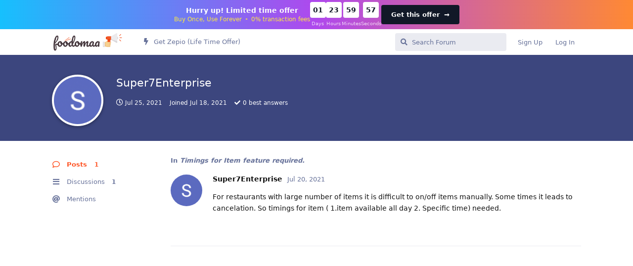

--- FILE ---
content_type: text/html; charset=utf-8
request_url: https://discuss.foodomaa.com/u/Super7Enterprise
body_size: 6400
content:
<!doctype html>
<html  dir="ltr"        lang="en" >
    <head>
        <meta charset="utf-8">
        <title>Super7Enterprise - Foodomaa Forums</title>

        <link rel="stylesheet" href="https://discuss.foodomaa.com/assets/forum.css?v=96efe6ea">
<link rel="canonical" href="https://discuss.foodomaa.com/u/Super7Enterprise">
<link rel="preload" href="https://discuss.foodomaa.com/assets/forum.css?v=96efe6ea" as="style">
<link rel="preload" href="https://discuss.foodomaa.com/assets/forum.js?v=a7ee282e" as="script">
<link rel="preload" href="https://discuss.foodomaa.com/assets/forum-en.js?v=eb0193fc" as="script">
<link rel="preload" href="https://discuss.foodomaa.com/assets/fonts/fa-solid-900.woff2" as="font" type="font/woff2" crossorigin="">
<link rel="preload" href="https://discuss.foodomaa.com/assets/fonts/fa-regular-400.woff2" as="font" type="font/woff2" crossorigin="">
<meta name="viewport" content="width=device-width, initial-scale=1, maximum-scale=1, minimum-scale=1">
<meta name="description" content="Profile of Super7Enterprise | 1 discussions | 1 posts">
<meta name="theme-color" content="#FE5222">
<meta name="application-name" content="Foodomaa Forums">
<meta name="robots" content="index, follow">
<meta name="twitter:card" content="summary_large_image">
<meta name="twitter:image" content="https://discuss.foodomaa.com/assets/avatars/MAC7rUhHgCWf5hpn.png">
<meta name="twitter:title" content="Profile of Super7Enterprise">
<meta name="twitter:description" content="Profile of Super7Enterprise | 1 discussions | 1 posts">
<meta name="twitter:url" content="https://discuss.foodomaa.com/u/Super7Enterprise">
<link rel="shortcut icon" href="https://discuss.foodomaa.com/assets/favicon-ntboyrfp.png">
<meta property="og:site_name" content="Foodomaa Forums">
<meta property="og:type" content="profile">
<meta property="og:image" content="https://discuss.foodomaa.com/assets/avatars/MAC7rUhHgCWf5hpn.png">
<meta property="profile:username" content="Super7Enterprise">
<meta property="og:title" content="Profile of Super7Enterprise">
<meta property="og:description" content="Profile of Super7Enterprise | 1 discussions | 1 posts">
<meta property="og:url" content="https://discuss.foodomaa.com/u/Super7Enterprise">
<script type="application/ld+json">[{"@context":"http:\/\/schema.org","@type":"ProfilePage","publisher":{"@type":"Organization","name":"Foodomaa Forums","url":"https:\/\/discuss.foodomaa.com","description":"Discussion about Foodomaa, its plugins, customizations, queries, how-tos, and future roadmap.","logo":"https:\/\/discuss.foodomaa.com\/assets\/logo-dza7cusb.png"},"image":"https:\/\/discuss.foodomaa.com\/assets\/avatars\/MAC7rUhHgCWf5hpn.png","name":"Super7Enterprise","dateCreated":"2021-07-18T11:32:35+00:00","commentCount":1,"description":"Profile of Super7Enterprise | 1 discussions | 1 posts","url":"https:\/\/discuss.foodomaa.com\/u\/Super7Enterprise"},{"@context":"http:\/\/schema.org","@type":"WebSite","url":"https:\/\/discuss.foodomaa.com\/","potentialAction":{"@type":"SearchAction","target":"https:\/\/discuss.foodomaa.com\/?q={search_term_string}","query-input":"required name=search_term_string"}}]</script>
<!-- Google Tag Manager -->
<script>
    function gtagpush(virtualpath){dataLayer.push(virtualpath);}
</script>
<script>(function(w,d,s,l,i){w[l]=w[l]||[];w[l].push({'gtm.start':
        new Date().getTime(),event:'gtm.js'});var f=d.getElementsByTagName(s)[0],
    j=d.createElement(s),dl=l!='dataLayer'?'&l='+l:'';j.async=true;j.src=
    'https://www.googletagmanager.com/gtm.js?id='+i+dl;f.parentNode.insertBefore(j,f);
})(window,document,'script','dataLayer','GTM-TD75XKM');</script>
<!-- End Google Tag Manager -->

    </head>

    <body>
        <style>
    .announcement-bar {
        top: 0;
        width: 100%;
        background: linear-gradient(90deg, #16c0fd, #af48ed 50%, #ff8933);
        color: #fff;
        padding: 4px 20px;
        display: flex;
        justify-content: space-between;
        align-items: center;
        z-index: 1000;
    }

    .announcement-content {
        display: flex;
        align-items: center;
        justify-content: center;
        flex: 1;
        gap: 32px;
    }

    .announcement-text {
        text-align: center;
    }

    .announcement-text h6 {
        font-size: 14px;
        color: #fff;
        margin-bottom: 4px;
        font-weight: 600;
margin: 0;
    }

    .announcement-text p {
        font-size: 12px;
        color: #ffeb3b;
        font-weight: 400;
margin: 0;
    }

    .bullet-seperator {
        margin: 0 2px;
        font-size: 12px;
        opacity: 0.75;
    }

    .countdown {
        display: flex;
        gap: 10px;
    }

    .countdown-item {
        display: flex;
        flex-direction: column;
        align-items: center;
    }

    .countdown-box {
        background-color: #fff;
        color: #111827;
        font-weight: bold;
        padding: 4px;
        border-radius: 4px;
        width: 32px;
        height: 32px;
        display: flex;
        align-items: center;
        justify-content: center;
        font-size: 14px;
        margin-bottom: 4px;
    }

    .countdown-label {
        font-size: 10px;
        color: #fff;
        opacity: 0.75;
    }

    .shop-now-btn {
        background-color: #111827;
        color: #fff;
        border: none;
        padding: 10px 20px;
        font-weight: bold;
        border-radius: 4px;
        cursor: pointer;
        transition: background-color 0.3s;
text-decoration: none;
    }

    .shop-now-btn:hover {
        background-color: #fff;
text-decoration: none;
    }

    .close-btn {
        position: absolute;
        right: 24px;
        background: none;
        border: none;
        color: #ffeb3b;
        font-size: 16px;
        cursor: pointer;
        margin-left: 15px;
    }

    @media (max-width: 768px) {
     

        .announcement-content {
            flex-direction: column;
            gap: 10px;
        }

        .countdown-box {
            width: 35px;
            height: 35px;
            font-size: 16px;
            padding: 6px;
        }

      
    }

    @media (max-width: 480px) {
        .announcement-bar {
            padding: 10px;
        }

        .announcement-text h6 {
            font-size: 16px;
        }

        .announcement-text p {
            font-size: 14px;
        }

        .countdown-box {
            width: 30px;
            height: 30px;
            font-size: 14px;
            padding: 4px;
        }

        .countdown-label {
            font-size: 10px;
        }
    }
</style>

<div class="announcement-bar hidden" id="announcement-bar">
    <div class="announcement-content">
        <div class="announcement-text">
            <h6>Hurry up! Limited time offer</h6>
            <p>Buy Once, Use Forever <span class="bullet-seperator">•</span> 0% transaction fees</p>
        </div>
        <div class="countdown">
            <div class="countdown-item">
                <div class="countdown-box" id="days">00</div>
                <span class="countdown-label">Days</span>
            </div>
            <div class="countdown-item">
                <div class="countdown-box" id="hours">00</div>
                <span class="countdown-label">Hours</span>
            </div>
            <div class="countdown-item">
                <div class="countdown-box" id="minutes">00</div>
                <span class="countdown-label">Minutes</span>
            </div>
            <div class="countdown-item">
                <div class="countdown-box" id="seconds">00</div>
                <span class="countdown-label">Seconds</span>
            </div>
        </div>
        <a href="https://zepio.io?utm_source=foodomaa&utm_medium=announcement-bar&utm_campaign=limited-time-offer" class="shop-now-btn">Get this offer <span aria-hidden="true" style="margin-left: 4px;">→</span></a>
    </div>
</div>

<script>
document.addEventListener('DOMContentLoaded', function () {
    const STORAGE_KEY = 'countdownDeadline';
    const TWO_DAYS_MS = 2 * 24 * 60 * 60 * 1000;
    const TWELVE_HOURS_MS = 12 * 60 * 60 * 1000;

    // Function to get or set the countdown deadline
    function getOrSetDeadline() {
        const now = Date.now();
        let deadline = localStorage.getItem(STORAGE_KEY);

        if (deadline) {
            deadline = parseInt(deadline, 10);
            // If less than 12 hours remain, set a new deadline
            if (deadline - now < TWELVE_HOURS_MS) {
                deadline = now + TWO_DAYS_MS;
                localStorage.setItem(STORAGE_KEY, deadline.toString());
            }
        } else {
            // No deadline set; initialize it
            deadline = now + TWO_DAYS_MS;
            localStorage.setItem(STORAGE_KEY, deadline.toString());
        }

        return deadline;
    }

    // Initialize deadline
    const countdownDate = getOrSetDeadline();

    // Update the countdown every second
    const countdownTimer = setInterval(function () {
        const now = Date.now();
        const distance = countdownDate - now;

        if (distance <= 0) {
            clearInterval(countdownTimer);
            ['days', 'hours', 'minutes', 'seconds'].forEach(id => {
                const el = document.getElementById(id);
                if (el) el.textContent = '00';
            });
            return;
        }

        const days = Math.floor(distance / (1000 * 60 * 60 * 24));
        const hours = Math.floor((distance % (1000 * 60 * 60 * 24)) / (1000 * 60 * 60));
        const minutes = Math.floor((distance % (1000 * 60 * 60)) / (1000 * 60));
        const seconds = Math.floor((distance % (1000 * 60)) / 1000);

        const format = n => (n < 10 ? '0' + n : n);

        document.getElementById('days').textContent = format(days);
        document.getElementById('hours').textContent = format(hours);
        document.getElementById('minutes').textContent = format(minutes);
        document.getElementById('seconds').textContent = format(seconds);
    }, 1000);

    // Close button functionality
    const closeBtn = document.getElementById('close-btn');
    if (closeBtn) {
        closeBtn.addEventListener('click', function () {
            const bar = document.getElementById('announcement-bar');
            if (bar) bar.style.display = 'none';
            localStorage.setItem('announcementBarClosed', 'true');
        });
    }

    // Check if the user has previously closed the banner
    if (localStorage.getItem('announcementBarClosed') === 'true') {
        const bar = document.getElementById('announcement-bar');
        if (bar) bar.style.display = 'none';
    }
});
</script>

<div id="app" class="App">

    <div id="app-navigation" class="App-navigation"></div>

    <div id="drawer" class="App-drawer">

        <header id="header" class="App-header">
            <div id="header-navigation" class="Header-navigation"></div>
            <div class="container">
                <h1 class="Header-title">
                    <a href="https://discuss.foodomaa.com" id="home-link">
                                                    <img src="https://discuss.foodomaa.com/assets/logo-dza7cusb.png" alt="Foodomaa Forums" class="Header-logo">
                                            </a>
                </h1>
                <div id="header-primary" class="Header-primary"></div>
                <div id="header-secondary" class="Header-secondary"></div>
            </div>
        </header>

    </div>

    <main class="App-content">
        <div id="content"></div>

        <div id="flarum-loading" style="display: none">
    Loading...
</div>

<noscript>
    <div class="Alert">
        <div class="container">
            This site is best viewed in a modern browser with JavaScript enabled.
        </div>
    </div>
</noscript>

<div id="flarum-loading-error" style="display: none">
    <div class="Alert">
        <div class="container">
            Something went wrong while trying to load the full version of this site. Try hard-refreshing this page to fix the error.
        </div>
    </div>
</div>

<noscript id="flarum-content">
    
</noscript>


        <div class="App-composer">
            <div class="container">
                <div id="composer"></div>
            </div>
        </div>
    </main>

</div>




        <div id="modal"></div>
        <div id="alerts"></div>

        <script>
            document.getElementById('flarum-loading').style.display = 'block';
            var flarum = {extensions: {}};
        </script>

        <script src="https://discuss.foodomaa.com/assets/forum.js?v=a7ee282e"></script>
<script src="https://discuss.foodomaa.com/assets/forum-en.js?v=eb0193fc"></script>

        <script id="flarum-json-payload" type="application/json">{"resources":[{"type":"forums","id":"1","attributes":{"title":"Foodomaa Forums","description":"Discussion about Foodomaa, its plugins, customizations, queries, how-tos, and future roadmap.","showLanguageSelector":true,"baseUrl":"https:\/\/discuss.foodomaa.com","basePath":"","baseOrigin":"https:\/\/discuss.foodomaa.com","debug":false,"apiUrl":"https:\/\/discuss.foodomaa.com\/api","welcomeTitle":"Welcome to Foodomaa Discussion Forums","welcomeMessage":"","themePrimaryColor":"#FE5222","themeSecondaryColor":"#2e3345","logoUrl":"https:\/\/discuss.foodomaa.com\/assets\/logo-dza7cusb.png","faviconUrl":"https:\/\/discuss.foodomaa.com\/assets\/favicon-ntboyrfp.png","headerHtml":"\u003Cstyle\u003E\n    .announcement-bar {\n        top: 0;\n        width: 100%;\n        background: linear-gradient(90deg, #16c0fd, #af48ed 50%, #ff8933);\n        color: #fff;\n        padding: 4px 20px;\n        display: flex;\n        justify-content: space-between;\n        align-items: center;\n        z-index: 1000;\n    }\n\n    .announcement-content {\n        display: flex;\n        align-items: center;\n        justify-content: center;\n        flex: 1;\n        gap: 32px;\n    }\n\n    .announcement-text {\n        text-align: center;\n    }\n\n    .announcement-text h6 {\n        font-size: 14px;\n        color: #fff;\n        margin-bottom: 4px;\n        font-weight: 600;\nmargin: 0;\n    }\n\n    .announcement-text p {\n        font-size: 12px;\n        color: #ffeb3b;\n        font-weight: 400;\nmargin: 0;\n    }\n\n    .bullet-seperator {\n        margin: 0 2px;\n        font-size: 12px;\n        opacity: 0.75;\n    }\n\n    .countdown {\n        display: flex;\n        gap: 10px;\n    }\n\n    .countdown-item {\n        display: flex;\n        flex-direction: column;\n        align-items: center;\n    }\n\n    .countdown-box {\n        background-color: #fff;\n        color: #111827;\n        font-weight: bold;\n        padding: 4px;\n        border-radius: 4px;\n        width: 32px;\n        height: 32px;\n        display: flex;\n        align-items: center;\n        justify-content: center;\n        font-size: 14px;\n        margin-bottom: 4px;\n    }\n\n    .countdown-label {\n        font-size: 10px;\n        color: #fff;\n        opacity: 0.75;\n    }\n\n    .shop-now-btn {\n        background-color: #111827;\n        color: #fff;\n        border: none;\n        padding: 10px 20px;\n        font-weight: bold;\n        border-radius: 4px;\n        cursor: pointer;\n        transition: background-color 0.3s;\ntext-decoration: none;\n    }\n\n    .shop-now-btn:hover {\n        background-color: #fff;\ntext-decoration: none;\n    }\n\n    .close-btn {\n        position: absolute;\n        right: 24px;\n        background: none;\n        border: none;\n        color: #ffeb3b;\n        font-size: 16px;\n        cursor: pointer;\n        margin-left: 15px;\n    }\n\n    @media (max-width: 768px) {\n     \n\n        .announcement-content {\n            flex-direction: column;\n            gap: 10px;\n        }\n\n        .countdown-box {\n            width: 35px;\n            height: 35px;\n            font-size: 16px;\n            padding: 6px;\n        }\n\n      \n    }\n\n    @media (max-width: 480px) {\n        .announcement-bar {\n            padding: 10px;\n        }\n\n        .announcement-text h6 {\n            font-size: 16px;\n        }\n\n        .announcement-text p {\n            font-size: 14px;\n        }\n\n        .countdown-box {\n            width: 30px;\n            height: 30px;\n            font-size: 14px;\n            padding: 4px;\n        }\n\n        .countdown-label {\n            font-size: 10px;\n        }\n    }\n\u003C\/style\u003E\n\n\u003Cdiv class=\u0022announcement-bar hidden\u0022 id=\u0022announcement-bar\u0022\u003E\n    \u003Cdiv class=\u0022announcement-content\u0022\u003E\n        \u003Cdiv class=\u0022announcement-text\u0022\u003E\n            \u003Ch6\u003EHurry up! Limited time offer\u003C\/h6\u003E\n            \u003Cp\u003EBuy Once, Use Forever \u003Cspan class=\u0022bullet-seperator\u0022\u003E\u2022\u003C\/span\u003E 0% transaction fees\u003C\/p\u003E\n        \u003C\/div\u003E\n        \u003Cdiv class=\u0022countdown\u0022\u003E\n            \u003Cdiv class=\u0022countdown-item\u0022\u003E\n                \u003Cdiv class=\u0022countdown-box\u0022 id=\u0022days\u0022\u003E00\u003C\/div\u003E\n                \u003Cspan class=\u0022countdown-label\u0022\u003EDays\u003C\/span\u003E\n            \u003C\/div\u003E\n            \u003Cdiv class=\u0022countdown-item\u0022\u003E\n                \u003Cdiv class=\u0022countdown-box\u0022 id=\u0022hours\u0022\u003E00\u003C\/div\u003E\n                \u003Cspan class=\u0022countdown-label\u0022\u003EHours\u003C\/span\u003E\n            \u003C\/div\u003E\n            \u003Cdiv class=\u0022countdown-item\u0022\u003E\n                \u003Cdiv class=\u0022countdown-box\u0022 id=\u0022minutes\u0022\u003E00\u003C\/div\u003E\n                \u003Cspan class=\u0022countdown-label\u0022\u003EMinutes\u003C\/span\u003E\n            \u003C\/div\u003E\n            \u003Cdiv class=\u0022countdown-item\u0022\u003E\n                \u003Cdiv class=\u0022countdown-box\u0022 id=\u0022seconds\u0022\u003E00\u003C\/div\u003E\n                \u003Cspan class=\u0022countdown-label\u0022\u003ESeconds\u003C\/span\u003E\n            \u003C\/div\u003E\n        \u003C\/div\u003E\n        \u003Ca href=\u0022https:\/\/zepio.io?utm_source=foodomaa\u0026utm_medium=announcement-bar\u0026utm_campaign=limited-time-offer\u0022 class=\u0022shop-now-btn\u0022\u003EGet this offer \u003Cspan aria-hidden=\u0022true\u0022 style=\u0022margin-left: 4px;\u0022\u003E\u2192\u003C\/span\u003E\u003C\/a\u003E\n    \u003C\/div\u003E\n\u003C\/div\u003E\n\n\u003Cscript\u003E\ndocument.addEventListener(\u0027DOMContentLoaded\u0027, function () {\n    const STORAGE_KEY = \u0027countdownDeadline\u0027;\n    const TWO_DAYS_MS = 2 * 24 * 60 * 60 * 1000;\n    const TWELVE_HOURS_MS = 12 * 60 * 60 * 1000;\n\n    \/\/ Function to get or set the countdown deadline\n    function getOrSetDeadline() {\n        const now = Date.now();\n        let deadline = localStorage.getItem(STORAGE_KEY);\n\n        if (deadline) {\n            deadline = parseInt(deadline, 10);\n            \/\/ If less than 12 hours remain, set a new deadline\n            if (deadline - now \u003C TWELVE_HOURS_MS) {\n                deadline = now + TWO_DAYS_MS;\n                localStorage.setItem(STORAGE_KEY, deadline.toString());\n            }\n        } else {\n            \/\/ No deadline set; initialize it\n            deadline = now + TWO_DAYS_MS;\n            localStorage.setItem(STORAGE_KEY, deadline.toString());\n        }\n\n        return deadline;\n    }\n\n    \/\/ Initialize deadline\n    const countdownDate = getOrSetDeadline();\n\n    \/\/ Update the countdown every second\n    const countdownTimer = setInterval(function () {\n        const now = Date.now();\n        const distance = countdownDate - now;\n\n        if (distance \u003C= 0) {\n            clearInterval(countdownTimer);\n            [\u0027days\u0027, \u0027hours\u0027, \u0027minutes\u0027, \u0027seconds\u0027].forEach(id =\u003E {\n                const el = document.getElementById(id);\n                if (el) el.textContent = \u002700\u0027;\n            });\n            return;\n        }\n\n        const days = Math.floor(distance \/ (1000 * 60 * 60 * 24));\n        const hours = Math.floor((distance % (1000 * 60 * 60 * 24)) \/ (1000 * 60 * 60));\n        const minutes = Math.floor((distance % (1000 * 60 * 60)) \/ (1000 * 60));\n        const seconds = Math.floor((distance % (1000 * 60)) \/ 1000);\n\n        const format = n =\u003E (n \u003C 10 ? \u00270\u0027 + n : n);\n\n        document.getElementById(\u0027days\u0027).textContent = format(days);\n        document.getElementById(\u0027hours\u0027).textContent = format(hours);\n        document.getElementById(\u0027minutes\u0027).textContent = format(minutes);\n        document.getElementById(\u0027seconds\u0027).textContent = format(seconds);\n    }, 1000);\n\n    \/\/ Close button functionality\n    const closeBtn = document.getElementById(\u0027close-btn\u0027);\n    if (closeBtn) {\n        closeBtn.addEventListener(\u0027click\u0027, function () {\n            const bar = document.getElementById(\u0027announcement-bar\u0027);\n            if (bar) bar.style.display = \u0027none\u0027;\n            localStorage.setItem(\u0027announcementBarClosed\u0027, \u0027true\u0027);\n        });\n    }\n\n    \/\/ Check if the user has previously closed the banner\n    if (localStorage.getItem(\u0027announcementBarClosed\u0027) === \u0027true\u0027) {\n        const bar = document.getElementById(\u0027announcement-bar\u0027);\n        if (bar) bar.style.display = \u0027none\u0027;\n    }\n});\n\u003C\/script\u003E","footerHtml":null,"allowSignUp":true,"defaultRoute":"\/all","canViewForum":true,"canStartDiscussion":false,"canSearchUsers":false,"assetsBaseUrl":"https:\/\/discuss.foodomaa.com\/assets","canBypassTagCounts":false,"minPrimaryTags":"1","maxPrimaryTags":"2","minSecondaryTags":"0","maxSecondaryTags":"3","canViewFlags":false,"guidelinesUrl":null,"imgur-upload.client-id":"87cc29ae81a7f3c","imgur-upload.hide-markdown-image":"1","imgur-upload.embed-type":"preview-without-link","imgur-upload.allow-paste":"1","synopsis.excerpt_length":200,"synopsis.rich_excerpts":false,"synopsis.excerpt_type":"first","ReactionConverts":[null,null,null],"fof-oauth":[null,null,null,null,null,{"name":"google","icon":"fab fa-google","priority":0},null],"canSelectBestAnswerOwnPost":true,"useAlternativeBestAnswerUi":false,"showBestAnswerFilterUi":false,"allowUsernameMentionFormat":true},"relationships":{"groups":{"data":[{"type":"groups","id":"1"},{"type":"groups","id":"2"},{"type":"groups","id":"3"},{"type":"groups","id":"4"},{"type":"groups","id":"5"},{"type":"groups","id":"9"}]},"tags":{"data":[{"type":"tags","id":"1"},{"type":"tags","id":"4"},{"type":"tags","id":"5"},{"type":"tags","id":"6"},{"type":"tags","id":"7"},{"type":"tags","id":"8"},{"type":"tags","id":"9"},{"type":"tags","id":"10"}]},"reactions":{"data":[{"type":"reactions","id":"1"},{"type":"reactions","id":"2"},{"type":"reactions","id":"4"},{"type":"reactions","id":"5"},{"type":"reactions","id":"6"}]},"links":{"data":[{"type":"links","id":"8"}]}}},{"type":"groups","id":"1","attributes":{"nameSingular":"Admin","namePlural":"Admins","color":"#ef5350","icon":"fas fa-user-shield","isHidden":0}},{"type":"groups","id":"2","attributes":{"nameSingular":"Guest","namePlural":"Guests","color":null,"icon":null,"isHidden":0}},{"type":"groups","id":"3","attributes":{"nameSingular":"Member","namePlural":"Members","color":null,"icon":null,"isHidden":0}},{"type":"groups","id":"4","attributes":{"nameSingular":"Mod","namePlural":"Mods","color":"#80349E","icon":"fas fa-bolt","isHidden":0}},{"type":"groups","id":"5","attributes":{"nameSingular":"Community Rock Star","namePlural":"Community Rock Stars","color":"#F36322","icon":"fas fa-star","isHidden":0}},{"type":"groups","id":"9","attributes":{"nameSingular":"Pro User","namePlural":"Pro Users","color":"#22c55e","icon":"fas fa-star","isHidden":0}},{"type":"tags","id":"1","attributes":{"name":"Community Support","description":"Get help setting up, using, and customizing Foodomaa from Foodomaa Community Members.","slug":"community-support","color":"#4B93D1","backgroundUrl":null,"backgroundMode":null,"icon":"fas fa-hands-helping","discussionCount":1219,"position":1,"defaultSort":null,"isChild":false,"isHidden":false,"lastPostedAt":"2025-03-18T17:10:05+00:00","canStartDiscussion":false,"canAddToDiscussion":false,"richExcerpts":null,"excerptLength":null,"isQnA":true,"reminders":true}},{"type":"tags","id":"4","attributes":{"name":"How Tos","description":"Topics related to How-Tos on Foodomaa","slug":"how-tos","color":"#e67e22","backgroundUrl":null,"backgroundMode":null,"icon":"fas fa-question-circle","discussionCount":554,"position":4,"defaultSort":null,"isChild":false,"isHidden":false,"lastPostedAt":"2024-04-20T07:30:31+00:00","canStartDiscussion":false,"canAddToDiscussion":false,"richExcerpts":null,"excerptLength":null,"isQnA":true,"reminders":true}},{"type":"tags","id":"5","attributes":{"name":"Customizations","description":"Customizations on Foodomaa","slug":"customizations","color":"#e74c3c","backgroundUrl":null,"backgroundMode":null,"icon":"fas fa-sliders-h","discussionCount":493,"position":6,"defaultSort":null,"isChild":false,"isHidden":false,"lastPostedAt":"2025-01-28T02:51:00+00:00","canStartDiscussion":false,"canAddToDiscussion":false,"richExcerpts":null,"excerptLength":null,"isQnA":true,"reminders":true}},{"type":"tags","id":"6","attributes":{"name":"Announcements","description":"Announcement ","slug":"announcements","color":"#2ecc71","backgroundUrl":null,"backgroundMode":null,"icon":"fas fa-bullhorn","discussionCount":13,"position":0,"defaultSort":null,"isChild":false,"isHidden":false,"lastPostedAt":"2023-10-19T12:57:32+00:00","canStartDiscussion":false,"canAddToDiscussion":false,"richExcerpts":null,"excerptLength":null,"isQnA":true,"reminders":true}},{"type":"tags","id":"7","attributes":{"name":"Solved","description":"Solved Queries, Customizations, Requests, Issues","slug":"solved","color":"#6DBB3E","backgroundUrl":null,"backgroundMode":null,"icon":"fas fa-check","discussionCount":17,"position":8,"defaultSort":null,"isChild":false,"isHidden":false,"lastPostedAt":"2022-03-12T14:46:39+00:00","canStartDiscussion":false,"canAddToDiscussion":false,"richExcerpts":null,"excerptLength":null,"isQnA":true,"reminders":true}},{"type":"tags","id":"8","attributes":{"name":"General Discussion","description":"","slug":"general-discussion","color":"#C0392B","backgroundUrl":null,"backgroundMode":null,"icon":"fas fa-comment-dots","discussionCount":1132,"position":2,"defaultSort":null,"isChild":false,"isHidden":false,"lastPostedAt":"2025-03-18T17:10:05+00:00","canStartDiscussion":false,"canAddToDiscussion":false,"richExcerpts":null,"excerptLength":null,"isQnA":true,"reminders":true}},{"type":"tags","id":"9","attributes":{"name":"Developers Network","description":"","slug":"developers-network","color":"#2c3e50","backgroundUrl":null,"backgroundMode":null,"icon":"fas fa-code","discussionCount":497,"position":5,"defaultSort":null,"isChild":false,"isHidden":false,"lastPostedAt":"2024-08-05T12:34:45+00:00","canStartDiscussion":false,"canAddToDiscussion":false,"richExcerpts":null,"excerptLength":null,"isQnA":true,"reminders":true}},{"type":"tags","id":"10","attributes":{"name":"New Feature Discussion","description":"Discussion about a new feature for Foodomaa","slug":"new-feature-discussion","color":"#EA676C","backgroundUrl":null,"backgroundMode":null,"icon":"fas fa-lightbulb","discussionCount":303,"position":7,"defaultSort":null,"isChild":false,"isHidden":false,"lastPostedAt":"2024-05-06T07:03:42+00:00","canStartDiscussion":false,"canAddToDiscussion":false,"richExcerpts":null,"excerptLength":null,"isQnA":true,"reminders":true}},{"type":"reactions","id":"1","attributes":{"identifier":"thumbsup","display":null,"type":"emoji","enabled":1}},{"type":"reactions","id":"2","attributes":{"identifier":"heart","display":null,"type":"emoji","enabled":1}},{"type":"reactions","id":"4","attributes":{"identifier":"confused","display":null,"type":"emoji","enabled":1}},{"type":"reactions","id":"5","attributes":{"identifier":"tada","display":null,"type":"emoji","enabled":1}},{"type":"reactions","id":"6","attributes":{"identifier":"thumbsdown","display":null,"type":"emoji","enabled":1}},{"type":"links","id":"8","attributes":{"id":8,"title":"Get Zepio (Life Time Offer)","icon":"fas fa-bolt","url":"https:\/\/zepio.io?utm_source=foodomaa\u0026utm_medium=announcement-bar\u0026utm_campaign=limited-time-offer","position":null,"isInternal":true,"isNewtab":false,"isChild":false,"visibility":"everyone"}}],"session":{"userId":0,"csrfToken":"I5ucOez0hhjWpoIIq2vp5acBk1wHks4eDPllf06c"},"locales":{"en":"English"},"locale":"en","fof-oauth.only_icons":"","googleGTMCode":"GTM-TD75XKM","apiDocument":{"data":{"type":"users","id":"551","attributes":{"username":"Super7Enterprise","displayName":"Super7Enterprise","avatarUrl":"https:\/\/discuss.foodomaa.com\/assets\/avatars\/MAC7rUhHgCWf5hpn.png","slug":"Super7Enterprise","joinTime":"2021-07-18T11:32:35+00:00","discussionCount":1,"commentCount":1,"canEdit":false,"canEditCredentials":false,"canEditGroups":false,"canDelete":false,"lastSeenAt":"2021-07-25T09:00:25+00:00","bestAnswerCount":0,"canSuspend":false},"relationships":{"groups":{"data":[]}}}}}</script>

        <script>
            const data = JSON.parse(document.getElementById('flarum-json-payload').textContent);
            document.getElementById('flarum-loading').style.display = 'none';

            try {
                flarum.core.app.load(data);
                flarum.core.app.bootExtensions(flarum.extensions);
                flarum.core.app.boot();
            } catch (e) {
                var error = document.getElementById('flarum-loading-error');
                error.innerHTML += document.getElementById('flarum-content').textContent;
                error.style.display = 'block';
                throw e;
            }
        </script>

        
    </body>
</html>
